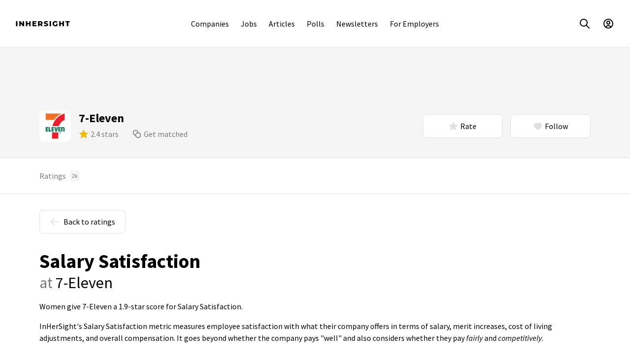

--- FILE ---
content_type: text/html; charset=utf-8
request_url: https://www.inhersight.com/company/7-eleven/salary
body_size: 23625
content:






<!DOCTYPE html>
<html lang="en">

    <!-- HEAD -->
    <head>
        
        <!-- Required for GTM setup, immediately below, and throughout the web app -->
        <script type='text/javascript'>
            var authenticatedUser =  false 
            var profileUuid = ''
            var staff =  false 
        </script>
        

        <!-- GTM setup -->
        <!-- Set user ID for GA4 hits -->
<script>
window.dataLayer = window.dataLayer || [];
// Always push profileUuid to data layer, even if it is null; when a user logs out,
// this will reset the user ID for subsequent GA4 hits
window.dataLayer.push({ 'userId' : typeof profileUuid !== 'undefined' ? profileUuid : null})
</script>

<!-- Google Tag Manager (script) -->

<script>
    (function(w,d,s,l,i){w[l]=w[l]||[];w[l].push({'gtm.start':
    new Date().getTime(),event:'gtm.js'});var f=d.getElementsByTagName(s)[0],
    j=d.createElement(s),dl=l!='dataLayer'?'&l='+l:'';j.async=true;j.src=
    'https://www.googletagmanager.com/gtm.js?id='+i+dl+'&gtm_auth=cfC42Ff2629ALcpQFXQC5w&gtm_preview=env-1&gtm_cookies_win=x';f.parentNode.insertBefore(j,f);
    })(window,document,'script','dataLayer','GTM-T7TMKR');
</script>


        <meta http-equiv="Content-Type" content="text/html; charset=utf-8" /><script type="text/javascript">window.NREUM||(NREUM={});NREUM.info={"beacon":"bam.nr-data.net","errorBeacon":"bam.nr-data.net","licenseKey":"ec4b7d5e6c","applicationID":"9872589","transactionName":"MQdSNkZZCktZAUVdCghNdhdaWxBRVwweVwoLElEMTRYSUV0VQhoBAxZRC1hLSllIEgtVFRY=","queueTime":2,"applicationTime":65,"agent":""};
(window.NREUM||(NREUM={})).init={ajax:{deny_list:["bam.nr-data.net"]},feature_flags:["soft_nav"]};(window.NREUM||(NREUM={})).loader_config={licenseKey:"ec4b7d5e6c",applicationID:"9872589",browserID:"9872591"};;/*! For license information please see nr-loader-rum-1.308.0.min.js.LICENSE.txt */
(()=>{var e,t,r={163:(e,t,r)=>{"use strict";r.d(t,{j:()=>E});var n=r(384),i=r(1741);var a=r(2555);r(860).K7.genericEvents;const s="experimental.resources",o="register",c=e=>{if(!e||"string"!=typeof e)return!1;try{document.createDocumentFragment().querySelector(e)}catch{return!1}return!0};var d=r(2614),u=r(944),l=r(8122);const f="[data-nr-mask]",g=e=>(0,l.a)(e,(()=>{const e={feature_flags:[],experimental:{allow_registered_children:!1,resources:!1},mask_selector:"*",block_selector:"[data-nr-block]",mask_input_options:{color:!1,date:!1,"datetime-local":!1,email:!1,month:!1,number:!1,range:!1,search:!1,tel:!1,text:!1,time:!1,url:!1,week:!1,textarea:!1,select:!1,password:!0}};return{ajax:{deny_list:void 0,block_internal:!0,enabled:!0,autoStart:!0},api:{get allow_registered_children(){return e.feature_flags.includes(o)||e.experimental.allow_registered_children},set allow_registered_children(t){e.experimental.allow_registered_children=t},duplicate_registered_data:!1},browser_consent_mode:{enabled:!1},distributed_tracing:{enabled:void 0,exclude_newrelic_header:void 0,cors_use_newrelic_header:void 0,cors_use_tracecontext_headers:void 0,allowed_origins:void 0},get feature_flags(){return e.feature_flags},set feature_flags(t){e.feature_flags=t},generic_events:{enabled:!0,autoStart:!0},harvest:{interval:30},jserrors:{enabled:!0,autoStart:!0},logging:{enabled:!0,autoStart:!0},metrics:{enabled:!0,autoStart:!0},obfuscate:void 0,page_action:{enabled:!0},page_view_event:{enabled:!0,autoStart:!0},page_view_timing:{enabled:!0,autoStart:!0},performance:{capture_marks:!1,capture_measures:!1,capture_detail:!0,resources:{get enabled(){return e.feature_flags.includes(s)||e.experimental.resources},set enabled(t){e.experimental.resources=t},asset_types:[],first_party_domains:[],ignore_newrelic:!0}},privacy:{cookies_enabled:!0},proxy:{assets:void 0,beacon:void 0},session:{expiresMs:d.wk,inactiveMs:d.BB},session_replay:{autoStart:!0,enabled:!1,preload:!1,sampling_rate:10,error_sampling_rate:100,collect_fonts:!1,inline_images:!1,fix_stylesheets:!0,mask_all_inputs:!0,get mask_text_selector(){return e.mask_selector},set mask_text_selector(t){c(t)?e.mask_selector="".concat(t,",").concat(f):""===t||null===t?e.mask_selector=f:(0,u.R)(5,t)},get block_class(){return"nr-block"},get ignore_class(){return"nr-ignore"},get mask_text_class(){return"nr-mask"},get block_selector(){return e.block_selector},set block_selector(t){c(t)?e.block_selector+=",".concat(t):""!==t&&(0,u.R)(6,t)},get mask_input_options(){return e.mask_input_options},set mask_input_options(t){t&&"object"==typeof t?e.mask_input_options={...t,password:!0}:(0,u.R)(7,t)}},session_trace:{enabled:!0,autoStart:!0},soft_navigations:{enabled:!0,autoStart:!0},spa:{enabled:!0,autoStart:!0},ssl:void 0,user_actions:{enabled:!0,elementAttributes:["id","className","tagName","type"]}}})());var p=r(6154),m=r(9324);let h=0;const v={buildEnv:m.F3,distMethod:m.Xs,version:m.xv,originTime:p.WN},b={consented:!1},y={appMetadata:{},get consented(){return this.session?.state?.consent||b.consented},set consented(e){b.consented=e},customTransaction:void 0,denyList:void 0,disabled:!1,harvester:void 0,isolatedBacklog:!1,isRecording:!1,loaderType:void 0,maxBytes:3e4,obfuscator:void 0,onerror:void 0,ptid:void 0,releaseIds:{},session:void 0,timeKeeper:void 0,registeredEntities:[],jsAttributesMetadata:{bytes:0},get harvestCount(){return++h}},_=e=>{const t=(0,l.a)(e,y),r=Object.keys(v).reduce((e,t)=>(e[t]={value:v[t],writable:!1,configurable:!0,enumerable:!0},e),{});return Object.defineProperties(t,r)};var w=r(5701);const x=e=>{const t=e.startsWith("http");e+="/",r.p=t?e:"https://"+e};var R=r(7836),k=r(3241);const A={accountID:void 0,trustKey:void 0,agentID:void 0,licenseKey:void 0,applicationID:void 0,xpid:void 0},S=e=>(0,l.a)(e,A),T=new Set;function E(e,t={},r,s){let{init:o,info:c,loader_config:d,runtime:u={},exposed:l=!0}=t;if(!c){const e=(0,n.pV)();o=e.init,c=e.info,d=e.loader_config}e.init=g(o||{}),e.loader_config=S(d||{}),c.jsAttributes??={},p.bv&&(c.jsAttributes.isWorker=!0),e.info=(0,a.D)(c);const f=e.init,m=[c.beacon,c.errorBeacon];T.has(e.agentIdentifier)||(f.proxy.assets&&(x(f.proxy.assets),m.push(f.proxy.assets)),f.proxy.beacon&&m.push(f.proxy.beacon),e.beacons=[...m],function(e){const t=(0,n.pV)();Object.getOwnPropertyNames(i.W.prototype).forEach(r=>{const n=i.W.prototype[r];if("function"!=typeof n||"constructor"===n)return;let a=t[r];e[r]&&!1!==e.exposed&&"micro-agent"!==e.runtime?.loaderType&&(t[r]=(...t)=>{const n=e[r](...t);return a?a(...t):n})})}(e),(0,n.US)("activatedFeatures",w.B)),u.denyList=[...f.ajax.deny_list||[],...f.ajax.block_internal?m:[]],u.ptid=e.agentIdentifier,u.loaderType=r,e.runtime=_(u),T.has(e.agentIdentifier)||(e.ee=R.ee.get(e.agentIdentifier),e.exposed=l,(0,k.W)({agentIdentifier:e.agentIdentifier,drained:!!w.B?.[e.agentIdentifier],type:"lifecycle",name:"initialize",feature:void 0,data:e.config})),T.add(e.agentIdentifier)}},384:(e,t,r)=>{"use strict";r.d(t,{NT:()=>s,US:()=>u,Zm:()=>o,bQ:()=>d,dV:()=>c,pV:()=>l});var n=r(6154),i=r(1863),a=r(1910);const s={beacon:"bam.nr-data.net",errorBeacon:"bam.nr-data.net"};function o(){return n.gm.NREUM||(n.gm.NREUM={}),void 0===n.gm.newrelic&&(n.gm.newrelic=n.gm.NREUM),n.gm.NREUM}function c(){let e=o();return e.o||(e.o={ST:n.gm.setTimeout,SI:n.gm.setImmediate||n.gm.setInterval,CT:n.gm.clearTimeout,XHR:n.gm.XMLHttpRequest,REQ:n.gm.Request,EV:n.gm.Event,PR:n.gm.Promise,MO:n.gm.MutationObserver,FETCH:n.gm.fetch,WS:n.gm.WebSocket},(0,a.i)(...Object.values(e.o))),e}function d(e,t){let r=o();r.initializedAgents??={},t.initializedAt={ms:(0,i.t)(),date:new Date},r.initializedAgents[e]=t}function u(e,t){o()[e]=t}function l(){return function(){let e=o();const t=e.info||{};e.info={beacon:s.beacon,errorBeacon:s.errorBeacon,...t}}(),function(){let e=o();const t=e.init||{};e.init={...t}}(),c(),function(){let e=o();const t=e.loader_config||{};e.loader_config={...t}}(),o()}},782:(e,t,r)=>{"use strict";r.d(t,{T:()=>n});const n=r(860).K7.pageViewTiming},860:(e,t,r)=>{"use strict";r.d(t,{$J:()=>u,K7:()=>c,P3:()=>d,XX:()=>i,Yy:()=>o,df:()=>a,qY:()=>n,v4:()=>s});const n="events",i="jserrors",a="browser/blobs",s="rum",o="browser/logs",c={ajax:"ajax",genericEvents:"generic_events",jserrors:i,logging:"logging",metrics:"metrics",pageAction:"page_action",pageViewEvent:"page_view_event",pageViewTiming:"page_view_timing",sessionReplay:"session_replay",sessionTrace:"session_trace",softNav:"soft_navigations",spa:"spa"},d={[c.pageViewEvent]:1,[c.pageViewTiming]:2,[c.metrics]:3,[c.jserrors]:4,[c.spa]:5,[c.ajax]:6,[c.sessionTrace]:7,[c.softNav]:8,[c.sessionReplay]:9,[c.logging]:10,[c.genericEvents]:11},u={[c.pageViewEvent]:s,[c.pageViewTiming]:n,[c.ajax]:n,[c.spa]:n,[c.softNav]:n,[c.metrics]:i,[c.jserrors]:i,[c.sessionTrace]:a,[c.sessionReplay]:a,[c.logging]:o,[c.genericEvents]:"ins"}},944:(e,t,r)=>{"use strict";r.d(t,{R:()=>i});var n=r(3241);function i(e,t){"function"==typeof console.debug&&(console.debug("New Relic Warning: https://github.com/newrelic/newrelic-browser-agent/blob/main/docs/warning-codes.md#".concat(e),t),(0,n.W)({agentIdentifier:null,drained:null,type:"data",name:"warn",feature:"warn",data:{code:e,secondary:t}}))}},1687:(e,t,r)=>{"use strict";r.d(t,{Ak:()=>d,Ze:()=>f,x3:()=>u});var n=r(3241),i=r(7836),a=r(3606),s=r(860),o=r(2646);const c={};function d(e,t){const r={staged:!1,priority:s.P3[t]||0};l(e),c[e].get(t)||c[e].set(t,r)}function u(e,t){e&&c[e]&&(c[e].get(t)&&c[e].delete(t),p(e,t,!1),c[e].size&&g(e))}function l(e){if(!e)throw new Error("agentIdentifier required");c[e]||(c[e]=new Map)}function f(e="",t="feature",r=!1){if(l(e),!e||!c[e].get(t)||r)return p(e,t);c[e].get(t).staged=!0,g(e)}function g(e){const t=Array.from(c[e]);t.every(([e,t])=>t.staged)&&(t.sort((e,t)=>e[1].priority-t[1].priority),t.forEach(([t])=>{c[e].delete(t),p(e,t)}))}function p(e,t,r=!0){const s=e?i.ee.get(e):i.ee,c=a.i.handlers;if(!s.aborted&&s.backlog&&c){if((0,n.W)({agentIdentifier:e,type:"lifecycle",name:"drain",feature:t}),r){const e=s.backlog[t],r=c[t];if(r){for(let t=0;e&&t<e.length;++t)m(e[t],r);Object.entries(r).forEach(([e,t])=>{Object.values(t||{}).forEach(t=>{t[0]?.on&&t[0]?.context()instanceof o.y&&t[0].on(e,t[1])})})}}s.isolatedBacklog||delete c[t],s.backlog[t]=null,s.emit("drain-"+t,[])}}function m(e,t){var r=e[1];Object.values(t[r]||{}).forEach(t=>{var r=e[0];if(t[0]===r){var n=t[1],i=e[3],a=e[2];n.apply(i,a)}})}},1738:(e,t,r)=>{"use strict";r.d(t,{U:()=>g,Y:()=>f});var n=r(3241),i=r(9908),a=r(1863),s=r(944),o=r(5701),c=r(3969),d=r(8362),u=r(860),l=r(4261);function f(e,t,r,a){const f=a||r;!f||f[e]&&f[e]!==d.d.prototype[e]||(f[e]=function(){(0,i.p)(c.xV,["API/"+e+"/called"],void 0,u.K7.metrics,r.ee),(0,n.W)({agentIdentifier:r.agentIdentifier,drained:!!o.B?.[r.agentIdentifier],type:"data",name:"api",feature:l.Pl+e,data:{}});try{return t.apply(this,arguments)}catch(e){(0,s.R)(23,e)}})}function g(e,t,r,n,s){const o=e.info;null===r?delete o.jsAttributes[t]:o.jsAttributes[t]=r,(s||null===r)&&(0,i.p)(l.Pl+n,[(0,a.t)(),t,r],void 0,"session",e.ee)}},1741:(e,t,r)=>{"use strict";r.d(t,{W:()=>a});var n=r(944),i=r(4261);class a{#e(e,...t){if(this[e]!==a.prototype[e])return this[e](...t);(0,n.R)(35,e)}addPageAction(e,t){return this.#e(i.hG,e,t)}register(e){return this.#e(i.eY,e)}recordCustomEvent(e,t){return this.#e(i.fF,e,t)}setPageViewName(e,t){return this.#e(i.Fw,e,t)}setCustomAttribute(e,t,r){return this.#e(i.cD,e,t,r)}noticeError(e,t){return this.#e(i.o5,e,t)}setUserId(e,t=!1){return this.#e(i.Dl,e,t)}setApplicationVersion(e){return this.#e(i.nb,e)}setErrorHandler(e){return this.#e(i.bt,e)}addRelease(e,t){return this.#e(i.k6,e,t)}log(e,t){return this.#e(i.$9,e,t)}start(){return this.#e(i.d3)}finished(e){return this.#e(i.BL,e)}recordReplay(){return this.#e(i.CH)}pauseReplay(){return this.#e(i.Tb)}addToTrace(e){return this.#e(i.U2,e)}setCurrentRouteName(e){return this.#e(i.PA,e)}interaction(e){return this.#e(i.dT,e)}wrapLogger(e,t,r){return this.#e(i.Wb,e,t,r)}measure(e,t){return this.#e(i.V1,e,t)}consent(e){return this.#e(i.Pv,e)}}},1863:(e,t,r)=>{"use strict";function n(){return Math.floor(performance.now())}r.d(t,{t:()=>n})},1910:(e,t,r)=>{"use strict";r.d(t,{i:()=>a});var n=r(944);const i=new Map;function a(...e){return e.every(e=>{if(i.has(e))return i.get(e);const t="function"==typeof e?e.toString():"",r=t.includes("[native code]"),a=t.includes("nrWrapper");return r||a||(0,n.R)(64,e?.name||t),i.set(e,r),r})}},2555:(e,t,r)=>{"use strict";r.d(t,{D:()=>o,f:()=>s});var n=r(384),i=r(8122);const a={beacon:n.NT.beacon,errorBeacon:n.NT.errorBeacon,licenseKey:void 0,applicationID:void 0,sa:void 0,queueTime:void 0,applicationTime:void 0,ttGuid:void 0,user:void 0,account:void 0,product:void 0,extra:void 0,jsAttributes:{},userAttributes:void 0,atts:void 0,transactionName:void 0,tNamePlain:void 0};function s(e){try{return!!e.licenseKey&&!!e.errorBeacon&&!!e.applicationID}catch(e){return!1}}const o=e=>(0,i.a)(e,a)},2614:(e,t,r)=>{"use strict";r.d(t,{BB:()=>s,H3:()=>n,g:()=>d,iL:()=>c,tS:()=>o,uh:()=>i,wk:()=>a});const n="NRBA",i="SESSION",a=144e5,s=18e5,o={STARTED:"session-started",PAUSE:"session-pause",RESET:"session-reset",RESUME:"session-resume",UPDATE:"session-update"},c={SAME_TAB:"same-tab",CROSS_TAB:"cross-tab"},d={OFF:0,FULL:1,ERROR:2}},2646:(e,t,r)=>{"use strict";r.d(t,{y:()=>n});class n{constructor(e){this.contextId=e}}},2843:(e,t,r)=>{"use strict";r.d(t,{G:()=>a,u:()=>i});var n=r(3878);function i(e,t=!1,r,i){(0,n.DD)("visibilitychange",function(){if(t)return void("hidden"===document.visibilityState&&e());e(document.visibilityState)},r,i)}function a(e,t,r){(0,n.sp)("pagehide",e,t,r)}},3241:(e,t,r)=>{"use strict";r.d(t,{W:()=>a});var n=r(6154);const i="newrelic";function a(e={}){try{n.gm.dispatchEvent(new CustomEvent(i,{detail:e}))}catch(e){}}},3606:(e,t,r)=>{"use strict";r.d(t,{i:()=>a});var n=r(9908);a.on=s;var i=a.handlers={};function a(e,t,r,a){s(a||n.d,i,e,t,r)}function s(e,t,r,i,a){a||(a="feature"),e||(e=n.d);var s=t[a]=t[a]||{};(s[r]=s[r]||[]).push([e,i])}},3878:(e,t,r)=>{"use strict";function n(e,t){return{capture:e,passive:!1,signal:t}}function i(e,t,r=!1,i){window.addEventListener(e,t,n(r,i))}function a(e,t,r=!1,i){document.addEventListener(e,t,n(r,i))}r.d(t,{DD:()=>a,jT:()=>n,sp:()=>i})},3969:(e,t,r)=>{"use strict";r.d(t,{TZ:()=>n,XG:()=>o,rs:()=>i,xV:()=>s,z_:()=>a});const n=r(860).K7.metrics,i="sm",a="cm",s="storeSupportabilityMetrics",o="storeEventMetrics"},4234:(e,t,r)=>{"use strict";r.d(t,{W:()=>a});var n=r(7836),i=r(1687);class a{constructor(e,t){this.agentIdentifier=e,this.ee=n.ee.get(e),this.featureName=t,this.blocked=!1}deregisterDrain(){(0,i.x3)(this.agentIdentifier,this.featureName)}}},4261:(e,t,r)=>{"use strict";r.d(t,{$9:()=>d,BL:()=>o,CH:()=>g,Dl:()=>_,Fw:()=>y,PA:()=>h,Pl:()=>n,Pv:()=>k,Tb:()=>l,U2:()=>a,V1:()=>R,Wb:()=>x,bt:()=>b,cD:()=>v,d3:()=>w,dT:()=>c,eY:()=>p,fF:()=>f,hG:()=>i,k6:()=>s,nb:()=>m,o5:()=>u});const n="api-",i="addPageAction",a="addToTrace",s="addRelease",o="finished",c="interaction",d="log",u="noticeError",l="pauseReplay",f="recordCustomEvent",g="recordReplay",p="register",m="setApplicationVersion",h="setCurrentRouteName",v="setCustomAttribute",b="setErrorHandler",y="setPageViewName",_="setUserId",w="start",x="wrapLogger",R="measure",k="consent"},5289:(e,t,r)=>{"use strict";r.d(t,{GG:()=>s,Qr:()=>c,sB:()=>o});var n=r(3878),i=r(6389);function a(){return"undefined"==typeof document||"complete"===document.readyState}function s(e,t){if(a())return e();const r=(0,i.J)(e),s=setInterval(()=>{a()&&(clearInterval(s),r())},500);(0,n.sp)("load",r,t)}function o(e){if(a())return e();(0,n.DD)("DOMContentLoaded",e)}function c(e){if(a())return e();(0,n.sp)("popstate",e)}},5607:(e,t,r)=>{"use strict";r.d(t,{W:()=>n});const n=(0,r(9566).bz)()},5701:(e,t,r)=>{"use strict";r.d(t,{B:()=>a,t:()=>s});var n=r(3241);const i=new Set,a={};function s(e,t){const r=t.agentIdentifier;a[r]??={},e&&"object"==typeof e&&(i.has(r)||(t.ee.emit("rumresp",[e]),a[r]=e,i.add(r),(0,n.W)({agentIdentifier:r,loaded:!0,drained:!0,type:"lifecycle",name:"load",feature:void 0,data:e})))}},6154:(e,t,r)=>{"use strict";r.d(t,{OF:()=>c,RI:()=>i,WN:()=>u,bv:()=>a,eN:()=>l,gm:()=>s,mw:()=>o,sb:()=>d});var n=r(1863);const i="undefined"!=typeof window&&!!window.document,a="undefined"!=typeof WorkerGlobalScope&&("undefined"!=typeof self&&self instanceof WorkerGlobalScope&&self.navigator instanceof WorkerNavigator||"undefined"!=typeof globalThis&&globalThis instanceof WorkerGlobalScope&&globalThis.navigator instanceof WorkerNavigator),s=i?window:"undefined"!=typeof WorkerGlobalScope&&("undefined"!=typeof self&&self instanceof WorkerGlobalScope&&self||"undefined"!=typeof globalThis&&globalThis instanceof WorkerGlobalScope&&globalThis),o=Boolean("hidden"===s?.document?.visibilityState),c=/iPad|iPhone|iPod/.test(s.navigator?.userAgent),d=c&&"undefined"==typeof SharedWorker,u=((()=>{const e=s.navigator?.userAgent?.match(/Firefox[/\s](\d+\.\d+)/);Array.isArray(e)&&e.length>=2&&e[1]})(),Date.now()-(0,n.t)()),l=()=>"undefined"!=typeof PerformanceNavigationTiming&&s?.performance?.getEntriesByType("navigation")?.[0]?.responseStart},6389:(e,t,r)=>{"use strict";function n(e,t=500,r={}){const n=r?.leading||!1;let i;return(...r)=>{n&&void 0===i&&(e.apply(this,r),i=setTimeout(()=>{i=clearTimeout(i)},t)),n||(clearTimeout(i),i=setTimeout(()=>{e.apply(this,r)},t))}}function i(e){let t=!1;return(...r)=>{t||(t=!0,e.apply(this,r))}}r.d(t,{J:()=>i,s:()=>n})},6630:(e,t,r)=>{"use strict";r.d(t,{T:()=>n});const n=r(860).K7.pageViewEvent},7699:(e,t,r)=>{"use strict";r.d(t,{It:()=>a,KC:()=>o,No:()=>i,qh:()=>s});var n=r(860);const i=16e3,a=1e6,s="SESSION_ERROR",o={[n.K7.logging]:!0,[n.K7.genericEvents]:!1,[n.K7.jserrors]:!1,[n.K7.ajax]:!1}},7836:(e,t,r)=>{"use strict";r.d(t,{P:()=>o,ee:()=>c});var n=r(384),i=r(8990),a=r(2646),s=r(5607);const o="nr@context:".concat(s.W),c=function e(t,r){var n={},s={},u={},l=!1;try{l=16===r.length&&d.initializedAgents?.[r]?.runtime.isolatedBacklog}catch(e){}var f={on:p,addEventListener:p,removeEventListener:function(e,t){var r=n[e];if(!r)return;for(var i=0;i<r.length;i++)r[i]===t&&r.splice(i,1)},emit:function(e,r,n,i,a){!1!==a&&(a=!0);if(c.aborted&&!i)return;t&&a&&t.emit(e,r,n);var o=g(n);m(e).forEach(e=>{e.apply(o,r)});var d=v()[s[e]];d&&d.push([f,e,r,o]);return o},get:h,listeners:m,context:g,buffer:function(e,t){const r=v();if(t=t||"feature",f.aborted)return;Object.entries(e||{}).forEach(([e,n])=>{s[n]=t,t in r||(r[t]=[])})},abort:function(){f._aborted=!0,Object.keys(f.backlog).forEach(e=>{delete f.backlog[e]})},isBuffering:function(e){return!!v()[s[e]]},debugId:r,backlog:l?{}:t&&"object"==typeof t.backlog?t.backlog:{},isolatedBacklog:l};return Object.defineProperty(f,"aborted",{get:()=>{let e=f._aborted||!1;return e||(t&&(e=t.aborted),e)}}),f;function g(e){return e&&e instanceof a.y?e:e?(0,i.I)(e,o,()=>new a.y(o)):new a.y(o)}function p(e,t){n[e]=m(e).concat(t)}function m(e){return n[e]||[]}function h(t){return u[t]=u[t]||e(f,t)}function v(){return f.backlog}}(void 0,"globalEE"),d=(0,n.Zm)();d.ee||(d.ee=c)},8122:(e,t,r)=>{"use strict";r.d(t,{a:()=>i});var n=r(944);function i(e,t){try{if(!e||"object"!=typeof e)return(0,n.R)(3);if(!t||"object"!=typeof t)return(0,n.R)(4);const r=Object.create(Object.getPrototypeOf(t),Object.getOwnPropertyDescriptors(t)),a=0===Object.keys(r).length?e:r;for(let s in a)if(void 0!==e[s])try{if(null===e[s]){r[s]=null;continue}Array.isArray(e[s])&&Array.isArray(t[s])?r[s]=Array.from(new Set([...e[s],...t[s]])):"object"==typeof e[s]&&"object"==typeof t[s]?r[s]=i(e[s],t[s]):r[s]=e[s]}catch(e){r[s]||(0,n.R)(1,e)}return r}catch(e){(0,n.R)(2,e)}}},8362:(e,t,r)=>{"use strict";r.d(t,{d:()=>a});var n=r(9566),i=r(1741);class a extends i.W{agentIdentifier=(0,n.LA)(16)}},8374:(e,t,r)=>{r.nc=(()=>{try{return document?.currentScript?.nonce}catch(e){}return""})()},8990:(e,t,r)=>{"use strict";r.d(t,{I:()=>i});var n=Object.prototype.hasOwnProperty;function i(e,t,r){if(n.call(e,t))return e[t];var i=r();if(Object.defineProperty&&Object.keys)try{return Object.defineProperty(e,t,{value:i,writable:!0,enumerable:!1}),i}catch(e){}return e[t]=i,i}},9324:(e,t,r)=>{"use strict";r.d(t,{F3:()=>i,Xs:()=>a,xv:()=>n});const n="1.308.0",i="PROD",a="CDN"},9566:(e,t,r)=>{"use strict";r.d(t,{LA:()=>o,bz:()=>s});var n=r(6154);const i="xxxxxxxx-xxxx-4xxx-yxxx-xxxxxxxxxxxx";function a(e,t){return e?15&e[t]:16*Math.random()|0}function s(){const e=n.gm?.crypto||n.gm?.msCrypto;let t,r=0;return e&&e.getRandomValues&&(t=e.getRandomValues(new Uint8Array(30))),i.split("").map(e=>"x"===e?a(t,r++).toString(16):"y"===e?(3&a()|8).toString(16):e).join("")}function o(e){const t=n.gm?.crypto||n.gm?.msCrypto;let r,i=0;t&&t.getRandomValues&&(r=t.getRandomValues(new Uint8Array(e)));const s=[];for(var o=0;o<e;o++)s.push(a(r,i++).toString(16));return s.join("")}},9908:(e,t,r)=>{"use strict";r.d(t,{d:()=>n,p:()=>i});var n=r(7836).ee.get("handle");function i(e,t,r,i,a){a?(a.buffer([e],i),a.emit(e,t,r)):(n.buffer([e],i),n.emit(e,t,r))}}},n={};function i(e){var t=n[e];if(void 0!==t)return t.exports;var a=n[e]={exports:{}};return r[e](a,a.exports,i),a.exports}i.m=r,i.d=(e,t)=>{for(var r in t)i.o(t,r)&&!i.o(e,r)&&Object.defineProperty(e,r,{enumerable:!0,get:t[r]})},i.f={},i.e=e=>Promise.all(Object.keys(i.f).reduce((t,r)=>(i.f[r](e,t),t),[])),i.u=e=>"nr-rum-1.308.0.min.js",i.o=(e,t)=>Object.prototype.hasOwnProperty.call(e,t),e={},t="NRBA-1.308.0.PROD:",i.l=(r,n,a,s)=>{if(e[r])e[r].push(n);else{var o,c;if(void 0!==a)for(var d=document.getElementsByTagName("script"),u=0;u<d.length;u++){var l=d[u];if(l.getAttribute("src")==r||l.getAttribute("data-webpack")==t+a){o=l;break}}if(!o){c=!0;var f={296:"sha512-+MIMDsOcckGXa1EdWHqFNv7P+JUkd5kQwCBr3KE6uCvnsBNUrdSt4a/3/L4j4TxtnaMNjHpza2/erNQbpacJQA=="};(o=document.createElement("script")).charset="utf-8",i.nc&&o.setAttribute("nonce",i.nc),o.setAttribute("data-webpack",t+a),o.src=r,0!==o.src.indexOf(window.location.origin+"/")&&(o.crossOrigin="anonymous"),f[s]&&(o.integrity=f[s])}e[r]=[n];var g=(t,n)=>{o.onerror=o.onload=null,clearTimeout(p);var i=e[r];if(delete e[r],o.parentNode&&o.parentNode.removeChild(o),i&&i.forEach(e=>e(n)),t)return t(n)},p=setTimeout(g.bind(null,void 0,{type:"timeout",target:o}),12e4);o.onerror=g.bind(null,o.onerror),o.onload=g.bind(null,o.onload),c&&document.head.appendChild(o)}},i.r=e=>{"undefined"!=typeof Symbol&&Symbol.toStringTag&&Object.defineProperty(e,Symbol.toStringTag,{value:"Module"}),Object.defineProperty(e,"__esModule",{value:!0})},i.p="https://js-agent.newrelic.com/",(()=>{var e={374:0,840:0};i.f.j=(t,r)=>{var n=i.o(e,t)?e[t]:void 0;if(0!==n)if(n)r.push(n[2]);else{var a=new Promise((r,i)=>n=e[t]=[r,i]);r.push(n[2]=a);var s=i.p+i.u(t),o=new Error;i.l(s,r=>{if(i.o(e,t)&&(0!==(n=e[t])&&(e[t]=void 0),n)){var a=r&&("load"===r.type?"missing":r.type),s=r&&r.target&&r.target.src;o.message="Loading chunk "+t+" failed: ("+a+": "+s+")",o.name="ChunkLoadError",o.type=a,o.request=s,n[1](o)}},"chunk-"+t,t)}};var t=(t,r)=>{var n,a,[s,o,c]=r,d=0;if(s.some(t=>0!==e[t])){for(n in o)i.o(o,n)&&(i.m[n]=o[n]);if(c)c(i)}for(t&&t(r);d<s.length;d++)a=s[d],i.o(e,a)&&e[a]&&e[a][0](),e[a]=0},r=self["webpackChunk:NRBA-1.308.0.PROD"]=self["webpackChunk:NRBA-1.308.0.PROD"]||[];r.forEach(t.bind(null,0)),r.push=t.bind(null,r.push.bind(r))})(),(()=>{"use strict";i(8374);var e=i(8362),t=i(860);const r=Object.values(t.K7);var n=i(163);var a=i(9908),s=i(1863),o=i(4261),c=i(1738);var d=i(1687),u=i(4234),l=i(5289),f=i(6154),g=i(944),p=i(384);const m=e=>f.RI&&!0===e?.privacy.cookies_enabled;function h(e){return!!(0,p.dV)().o.MO&&m(e)&&!0===e?.session_trace.enabled}var v=i(6389),b=i(7699);class y extends u.W{constructor(e,t){super(e.agentIdentifier,t),this.agentRef=e,this.abortHandler=void 0,this.featAggregate=void 0,this.loadedSuccessfully=void 0,this.onAggregateImported=new Promise(e=>{this.loadedSuccessfully=e}),this.deferred=Promise.resolve(),!1===e.init[this.featureName].autoStart?this.deferred=new Promise((t,r)=>{this.ee.on("manual-start-all",(0,v.J)(()=>{(0,d.Ak)(e.agentIdentifier,this.featureName),t()}))}):(0,d.Ak)(e.agentIdentifier,t)}importAggregator(e,t,r={}){if(this.featAggregate)return;const n=async()=>{let n;await this.deferred;try{if(m(e.init)){const{setupAgentSession:t}=await i.e(296).then(i.bind(i,3305));n=t(e)}}catch(e){(0,g.R)(20,e),this.ee.emit("internal-error",[e]),(0,a.p)(b.qh,[e],void 0,this.featureName,this.ee)}try{if(!this.#t(this.featureName,n,e.init))return(0,d.Ze)(this.agentIdentifier,this.featureName),void this.loadedSuccessfully(!1);const{Aggregate:i}=await t();this.featAggregate=new i(e,r),e.runtime.harvester.initializedAggregates.push(this.featAggregate),this.loadedSuccessfully(!0)}catch(e){(0,g.R)(34,e),this.abortHandler?.(),(0,d.Ze)(this.agentIdentifier,this.featureName,!0),this.loadedSuccessfully(!1),this.ee&&this.ee.abort()}};f.RI?(0,l.GG)(()=>n(),!0):n()}#t(e,r,n){if(this.blocked)return!1;switch(e){case t.K7.sessionReplay:return h(n)&&!!r;case t.K7.sessionTrace:return!!r;default:return!0}}}var _=i(6630),w=i(2614),x=i(3241);class R extends y{static featureName=_.T;constructor(e){var t;super(e,_.T),this.setupInspectionEvents(e.agentIdentifier),t=e,(0,c.Y)(o.Fw,function(e,r){"string"==typeof e&&("/"!==e.charAt(0)&&(e="/"+e),t.runtime.customTransaction=(r||"http://custom.transaction")+e,(0,a.p)(o.Pl+o.Fw,[(0,s.t)()],void 0,void 0,t.ee))},t),this.importAggregator(e,()=>i.e(296).then(i.bind(i,3943)))}setupInspectionEvents(e){const t=(t,r)=>{t&&(0,x.W)({agentIdentifier:e,timeStamp:t.timeStamp,loaded:"complete"===t.target.readyState,type:"window",name:r,data:t.target.location+""})};(0,l.sB)(e=>{t(e,"DOMContentLoaded")}),(0,l.GG)(e=>{t(e,"load")}),(0,l.Qr)(e=>{t(e,"navigate")}),this.ee.on(w.tS.UPDATE,(t,r)=>{(0,x.W)({agentIdentifier:e,type:"lifecycle",name:"session",data:r})})}}class k extends e.d{constructor(e){var t;(super(),f.gm)?(this.features={},(0,p.bQ)(this.agentIdentifier,this),this.desiredFeatures=new Set(e.features||[]),this.desiredFeatures.add(R),(0,n.j)(this,e,e.loaderType||"agent"),t=this,(0,c.Y)(o.cD,function(e,r,n=!1){if("string"==typeof e){if(["string","number","boolean"].includes(typeof r)||null===r)return(0,c.U)(t,e,r,o.cD,n);(0,g.R)(40,typeof r)}else(0,g.R)(39,typeof e)},t),function(e){(0,c.Y)(o.Dl,function(t,r=!1){if("string"!=typeof t&&null!==t)return void(0,g.R)(41,typeof t);const n=e.info.jsAttributes["enduser.id"];r&&null!=n&&n!==t?(0,a.p)(o.Pl+"setUserIdAndResetSession",[t],void 0,"session",e.ee):(0,c.U)(e,"enduser.id",t,o.Dl,!0)},e)}(this),function(e){(0,c.Y)(o.nb,function(t){if("string"==typeof t||null===t)return(0,c.U)(e,"application.version",t,o.nb,!1);(0,g.R)(42,typeof t)},e)}(this),function(e){(0,c.Y)(o.d3,function(){e.ee.emit("manual-start-all")},e)}(this),function(e){(0,c.Y)(o.Pv,function(t=!0){if("boolean"==typeof t){if((0,a.p)(o.Pl+o.Pv,[t],void 0,"session",e.ee),e.runtime.consented=t,t){const t=e.features.page_view_event;t.onAggregateImported.then(e=>{const r=t.featAggregate;e&&!r.sentRum&&r.sendRum()})}}else(0,g.R)(65,typeof t)},e)}(this),this.run()):(0,g.R)(21)}get config(){return{info:this.info,init:this.init,loader_config:this.loader_config,runtime:this.runtime}}get api(){return this}run(){try{const e=function(e){const t={};return r.forEach(r=>{t[r]=!!e[r]?.enabled}),t}(this.init),n=[...this.desiredFeatures];n.sort((e,r)=>t.P3[e.featureName]-t.P3[r.featureName]),n.forEach(r=>{if(!e[r.featureName]&&r.featureName!==t.K7.pageViewEvent)return;if(r.featureName===t.K7.spa)return void(0,g.R)(67);const n=function(e){switch(e){case t.K7.ajax:return[t.K7.jserrors];case t.K7.sessionTrace:return[t.K7.ajax,t.K7.pageViewEvent];case t.K7.sessionReplay:return[t.K7.sessionTrace];case t.K7.pageViewTiming:return[t.K7.pageViewEvent];default:return[]}}(r.featureName).filter(e=>!(e in this.features));n.length>0&&(0,g.R)(36,{targetFeature:r.featureName,missingDependencies:n}),this.features[r.featureName]=new r(this)})}catch(e){(0,g.R)(22,e);for(const e in this.features)this.features[e].abortHandler?.();const t=(0,p.Zm)();delete t.initializedAgents[this.agentIdentifier]?.features,delete this.sharedAggregator;return t.ee.get(this.agentIdentifier).abort(),!1}}}var A=i(2843),S=i(782);class T extends y{static featureName=S.T;constructor(e){super(e,S.T),f.RI&&((0,A.u)(()=>(0,a.p)("docHidden",[(0,s.t)()],void 0,S.T,this.ee),!0),(0,A.G)(()=>(0,a.p)("winPagehide",[(0,s.t)()],void 0,S.T,this.ee)),this.importAggregator(e,()=>i.e(296).then(i.bind(i,2117))))}}var E=i(3969);class I extends y{static featureName=E.TZ;constructor(e){super(e,E.TZ),f.RI&&document.addEventListener("securitypolicyviolation",e=>{(0,a.p)(E.xV,["Generic/CSPViolation/Detected"],void 0,this.featureName,this.ee)}),this.importAggregator(e,()=>i.e(296).then(i.bind(i,9623)))}}new k({features:[R,T,I],loaderType:"lite"})})()})();</script>
        <meta name="viewport" content="initial-scale=1, minimum-scale=1, maximum-scale=4, user-scalable=1"/>
        <meta name="application-name" content="InHerSight"/>
        <meta name="format-detection" content="telephone=no">

        <!-- META INFORMATION -->
        <title>Salary Satisfaction at 7-Eleven | InHerSight</title>
        
    <!-- clear it out -->

        
        <meta name="robots" content="index,follow" />
        
        
    <link data-vmid="canonical" rel="canonical" href="https://www.inhersight.com/company/7-eleven/salary">
    <meta data-vmid="description" name="description" content="See how women rate the pay at 7-Eleven, based on their own salaries and overall compensation, and considering the amount of work they do, their cost of living, and what they know about their colleagues' pay."/>
    <meta data-vmid="og:title" property="og:title" content="Salary Satisfaction at 7-Eleven | InHerSight"/>
    <meta data-vmid="og:description" property="og:description" content="See how women rate the pay at 7-Eleven, based on their own salaries and overall compensation, and considering the amount of work they do, their cost of living, and what they know about their colleagues' pay."/>
    <meta data-vmid="og:url" property="og:url" content="https://www.inhersight.com/company/7-eleven/salary" />
    <meta data-vmid="og:image" property="og:image" content="https://www.inhersight.com/share/img/company/7-eleven/default" />


        <link rel="dns-prefetch" href="//ucarecdn.com">
        <link rel="dns-prefetch" href="//ucare.inhersight.com">

        <!-- FAV / SHORTCUT ICONS -->
        <link rel="apple-touch-icon" sizes="180x180" href="/assets/favicons/apple-touch-icon.360b6528b018.png?v=2024-02-06">
        <link rel="icon" type="image/png" sizes="32x32" href="/assets/favicons/favicon-32x32.b46b6748ca2f.png?v=2024-02-06">
        <link rel="icon" type="image/png" sizes="16x16" href="/assets/favicons/favicon-16x16.963bb2598095.png?v=2024-02-06">
        <link rel="manifest" href="/assets/favicons/site.2e439bcc2c66.webmanifest?v=2024-02-06">
        <link rel="mask-icon" href="/assets/favicons/safari-pinned-tab.1c42319d1c43.svg?v=2024-02-06" color="#ee5555">
        <link rel="shortcut icon" href="/assets/favicons/favicon.5af52ab8807b.ico?v=2024-02-06">
        <meta name="msapplication-TileColor" content="#000000">
        <meta name="msapplication-config" content="/assets/favicons/browserconfig.7fadf2ba119b.xml?v=2024-02-06">
        <meta name="theme-color" content="#000000">
        <meta name="environment" content='production'>

        <!-- Generic social sharing metadata -->
        <meta property="og:site_name" content="InHerSight"/>
        <meta name="twitter:card" content="summary_large_image"/>
        <meta name="twitter:site" content="@InHerSight"/>
        <meta name="twitter:creator" content="@InHerSight"/>

        <!-- Required throughout the web app -->
        <script defer src="/assets/js/js.cookie-2.1.0.min.14c6a6c92b81.js"></script>

        <!-- Global JS Variables -->
        <script type='text/javascript'>
            var ihsBaseUrl = "https://www.inhersight.com"
            var appDebug = false
            var deploymentVersion = "v3804"
            var staticPath = "/assets/"
            var staticAssets = {
                "svg/icons-v8.svg": "/assets/svg/icons-v8.f7225ee7bae8.svg",
                "svg/icons-social.svg": "/assets/svg/icons-social.6cfa5052390d.svg",
            }
        </script>

        

        <!-- JQUERY -->
        

  
<script defer src="https://ajax.googleapis.com/ajax/libs/jquery/3.5.1/jquery.min.js"></script>
  



        
        <!-- VUE -->
        
        <script defer src="https://unpkg.com/vue@2.6.11/dist/vue.min.js"></script>    
        <script defer src="https://unpkg.com/vue-resource@1.5.0/dist/vue-resource.min.js"></script>
        

        

        

        <!-- Preload -->
        <link rel="preconnect" href="https://fonts.googleapis.com">
        <link rel="preconnect" href="https://fonts.gstatic.com" crossorigin>
        <link href="https://fonts.googleapis.com/css2?family=Source+Sans+Pro:ital,wght@0,400;0,700;1,400;1,700&family=Source+Serif+Pro:ital,wght@0,400;0,700;1,400;1,700&display=swap" rel="stylesheet">
        
        
        <!-- CSS -->
        
    <!-- Vue select -->
    <link rel="stylesheet" href="https://unpkg.com/vue-select@3.10.8/dist/vue-select.css">

        <link rel="stylesheet" href="/assets/CACHE/css/output.5da597cb012f.css" type="text/css">

        <!-- Upload Care -->
        <script>
            UPLOADCARE_PUBLIC_KEY = '835f7b1b00f708216424';
            UPLOADCARE_CROP = true;
            UPLOADCARE_IMAGES_ONLY = true;
        </script>
    </head>

    <!-- BODY -->
    <body class="production   hdrAbs">
        <!-- Google Tag Manager (noscript) -->

<noscript><iframe src="https://www.googletagmanager.com/ns.html?id=GTM-T7TMKR&gtm_auth=cfC42Ff2629ALcpQFXQC5w&gtm_preview=env-1&gtm_cookies_win=x"
height="0" width="0" style="display:none;visibility:hidden"></iframe></noscript>


        <!-- Top anchor -->
        <a id="top" class="top"></a>

        
        


<!-- Site search -->



<div id="srch" class="bgDrk24 ppScrn dNone" style="z-index: 20000;">

    <div class="pFxd wFul bgWht bbMidGry fbRowCtr hHdr ph20" style="z-index: 30000;">
        <input id="srchQury" type="text" v-model="query" autocomplete="off" autocorrect="off" autocapitalize="none" placeholder="Type your search..." @input="fetchResults()" @keydown.esc="closeSearch()" class="fb1 srchInpt" />
        <div @click="closeSearch()" class="lnkBtn">
            <svg class="s24 svgStd">
                <use xlink:href="/assets/svg/icons-v8.f7225ee7bae8.svg#icnClose"></use>
            </svg>
        </div>
    </div>

    

    <div v-if="searching" class="bgWht pv32" style="z-index: 30000;">
        <div class="hHdr"></div>
        <section class="ph32 mb32" v-for="x in 'xxxx'">
            <div class="bgLgtGry brStd mb16" style="width: 16%; max-width: 80px; height: 12px;"></div>
            <div class="fbRowCtr mb16" v-for="x in 'xxxx'">
                <div class="s48 brStd bgLgtGry mr16"></div>
                <div class="fb1">
                    <div class="bgLgtGry brStd mb8" style="width: 64%; max-width: 320px; height: 16px;"></div>
                    <div class="bgLgtGry brStd" style="width: 32%; max-width: 180px; height: 12px;"></div>
                </div>
            </div>
        </section>
    </div>

    <!-- Results -->
    <div v-if="currentQuery && !searching" class="bgWht pv32 pbKybrd" style="z-index: 30000;"> <!-- Extra padding at the bottom to deal with an open keyboard on mobile devices -->

        <div class="hHdr"></div>
        
        <!-- Companies -->
        <section class="srchSctn" v-if="results.companies && results.companies.length > 0">

            <h2 class="srchHdr">Companies</h2>

            <a class="srchItm" :href="getCompanyUrl(company)" v-for="company in results.companies">
                <div v-if="company.logo_square_url" class="s48 brStd oHdn mr16">
                    <img loading="lazy" :src="getCompanyLogoUrl(company)" class="s48 ofCtn" />
                </div>
                <div v-else class="s48 brStd bgMidGry mr16">
                    <svg class="s24 | svgGry">
                        <use xlink:href="/assets/svg/icons-v8.f7225ee7bae8.svg#icnBuilding"></use>
                    </svg>
                </div>
                <div class="fb1">
                    <h3 class="v0 mb2 fsStdStd fcStd">${ company.text }</h3>
                    <p class="v0 fsSml fcGry fbRowCtr" style="flex-wrap: wrap;">
                        <span v-if="company.id == -1">
                            Be the first to rate this company&nbsp;&nbsp;
                        </span>
                        <span v-else-if="company.number_of_reviews == 0" class="dInFlx" style="align-items: center;">
                            <svg class="s16 mr4 | svgGry">
                                <use xlink:href="/assets/svg/icons-v8.f7225ee7bae8.svg#icnStarNew"></use>
                            </svg>
                            Not rated&nbsp;&nbsp;
                        </span>
                        <span v-else class="dInFlx" style="align-items: center;">
                            <svg class="s16 mr4 | svgGld">
                                <use xlink:href="/assets/svg/icons-v8.f7225ee7bae8.svg#icnStarNew"></use>
                            </svg>
                            ${ company.score } stars&nbsp;&nbsp;
                        </span>
                        <span v-if="company.industry" class="sml-dNone"><span class="op48">&bull;</span>&nbsp;&nbsp;${ company.industry}&nbsp;&nbsp;</span>
                        <span v-if="company.headquarters" class="sml-dNone"><span class="op48">&bull;</span>&nbsp;&nbsp;${ company.headquarters}</span>
                    </p>
                </div>
            </a>
        </section>

        <!-- Articles -->
        <section class="srchSctn" v-if="results.articles && results.articles.length > 0">

            <h2 class="srchHdr">Articles</h2>

            <a class="srchItm" :href="article.url" v-for="article in results.articles">
                <div v-if="article.feature_img_preview" class="s48 brStd bgMidGry bgCvr mr16" :style="{backgroundImage: `url(${getArticleImgPreviewUrl(article, 96)})`}"></div>
                <div v-else-if="article.feature_img" class="s48 brStd bgMidGry bgCvr mr16" :style="{backgroundImage: `url(${getArticleImgUrl(article, 96)})`}"></div>
                <div v-else class="s48 brStd bgMidGry mr16">
                    <svg class="s24 op48 | svgStd">
                        <use xlink:href="/assets/svg/icons-v8.f7225ee7bae8.svg#icnArticle"></use>
                    </svg>
                </div>
                <div class="fb1">
                    <h3 class="v0 fsStdStd fcStd">${ getTruncatedString(article.title, 64) }</h3>
                </div>
            </a>
        </section>

        <!-- Polls -->
        <section class="srchSctn" v-if="results.surveys && results.surveys.length > 0">

            <h2 class="srchHdr">Polls</h2>

            <a class="srchItm" :href="survey.url" v-for="survey in results.surveys">
                <div v-if="survey.open" class="s48 brStd bgMidGry mr16">
                    <svg class="s24 op48 | svgStd">
                        <use xlink:href="/assets/svg/icons-v8.f7225ee7bae8.svg#icnLive"></use>
                    </svg>
                </div>
                <div v-else class="s48 brStd bgMidGry mr16"><!-- survey.has_result -->
                    <svg class="s24 op48 | svgStd">
                        <use xlink:href="/assets/svg/icons-v8.f7225ee7bae8.svg#icnStats"></use>
                    </svg>
                </div>
                <div v-if="survey.open" class="fb1">
                    <h3 class="v0 fsSmlStd fcGry">${ getTruncatedString(survey.title, 64) }</h3>
                    <div class="v0 fsStdStd fcStd">${ survey.teaser }</div>
                </div>
                <div v-else-if="survey.result" class="fb1"><!-- survey.has_result -->
                    <div v-if="survey.title != survey.result.title" class="fsSmlStd fcGry">${ getTruncatedString(survey.title, 64) }</div>
                    <div v-else class="v0 fsSmlStd fcGry">Results</div>
                    <h3 class="v0 fsStdStd fcStd">${ getTruncatedString(survey.result.title, 64) }</h3>
                </div>
                <div v-else class="fb1"><!-- we shouldn't ever get here -->
                    <h3 class="v0 fsStdStd fcStd">${ getTruncatedString(survey.title, 64) }</h3>
                </div>
            </a>
        </section>

        <!-- Tags -->
        <section class="srchSctn" v-if="results.tags && results.tags.length > 0">

            <h2 class="srchHdr">Topics</h2>

            <a class="srchItm" :href="tag.url" v-for="tag in results.tags">
                <div class="s48 brStd bgMidGry mr16">
                    <svg class="s24 op48 svgStd">
                        <use xlink:href="/assets/svg/icons-v8.f7225ee7bae8.svg#icnHash"></use>
                    </svg>
                </div>
                <div class="fb1">
                    <h3 class="v0 fsStdStd fcStd">${ tag.display_name }</h3>
                </div>
            </a>
        </section>

        <!-- Contributors -->
        <section class="srchSctn" v-if="results.contributors && results.contributors.length > 0">

            <h2 class="srchHdr">Contributors</h2>

            <a class="srchItm" :href="contributor.url" v-for="contributor in results.contributors">
                <div v-if="contributor.avatar_url" class="s48 brFul bgMidGry bgCvr mr16" :style="{backgroundImage: `url(${getContributorImgUrl(contributor)})`}"></div>
                <div v-else class="s48 brFul bgMidGry mr16">
                    <svg class="s24 op48 | svgStd">
                        <use xlink:href="/assets/svg/icons-v8.f7225ee7bae8.svg#icnUser"></use>
                    </svg>
                </div>
                <div class="fb1">
                    <h3 class="v0 fsStdStd fcStd">${ contributor.full_name }</h3>
                    <p v-if="contributor.short_bio" class="v0 fsSml fcGry">${ contributor.short_bio }</p>
                </div>
            </a>
        </section>

    </div>

</div>

<!-- Prepare Javascript variables for search-v8.js -->
<script>
    //URLS
    var search_url = "/api/v1/search"
</script>

<script src="/assets/CACHE/js/output.2f15cef35473.js" defer></script>

<!-- Header -->
<header class="hdr ph20 fbRowCtr" style="z-index: 10000;">

    <!-- Menu & logo -->
    <div class="dNone med-dFlx">
        <label for="tglLeftNav" class="lnkBtn">
            <svg class="s24 | svgStd svgSwitch">
                <use xlink:href="/assets/svg/icons-v8.f7225ee7bae8.svg#icnHamburger"></use>
            </svg>
        </label>
    </div>
    <div class="fb1 fbRowCtr">
        <a href="/" title="InHerSight home" class="lnkBtn">
            <svg class="svgStd svgSwitch" alt="InHerSight logo" style="width: 110px; height: 24px;">
                <use xlink:href="/assets/svg/ihs-brand.f4befb172d35.svg#logoHorizontal"></use>
            </svg>
        </a>
    </div>

    <!-- Center nav -->
    <div class="fbRowCtrCtr hFul med-dNone">

        <div class="hFul fbRowCtrCtr hvrTrigger">
            <a href="/companies/best" class="pRel fcStd lnkBtn lnkSwitch">
                Companies
                <div class="pAbs bgWht bMidGry hvr-vVisible delay" style="width: 16px; height: 16px; bottom: -32px; left: 50%; transform: translate(-50%) rotate(45deg);"></div>
            </a>
            <div class="pAbs hvr-vVisible delay wFul hdrClr" style="left: 0; z-index: 30000;">
                <div class="rwLrg bgWht brLrg bgLrgDrk bsLrgDrk ph24 pv48">
                    <div class="cl fb1">
                        <a href="/companies/best" class="bgButter brLrg hFul fbRowCtrCtr p24">
                            <div>
                                <div class="fbRowCtr">
                                    <svg class="mr12" style="width: 64px; height: 128px; fill: #fc0;">
                                        <use xlink:href="/assets/svg/icons-laurels.fc3f8baa7739.svg#laurelLeft"></use>
                                    </svg>
                                    <div class="taCtr fb1">
                                        <div class="fsStdBld fcStd mb4">InHerSight's</div>
                                        <div class="fsMsvBld ffSrf fcStd" style="font-size: 96px; line-height: 96px;">50</div>
                                    </div>
                                    <svg class="ml12" style="width: 64px; height: 128px; fill: #fc0;">
                                        <use xlink:href="/assets/svg/icons-laurels.fc3f8baa7739.svg#laurelRight"></use>
                                    </svg>
                                </div>
                                <div class="taCtr">
                                    <div class="fcStd">Best Companies to Work For</div>
                                    <div class="fsStd fcGry">As Rated by the Women Who Work There</div>
                                </div>
                            </div>
                        </a>
                    </div>
                    <div class="cl fb1">
                        <div class="v0 fsStdBld mb4">Best-Rated for...</div>
                        <ul class="lsLnkGry">
                            <li><a href="/companies/best/reviews/paid-time-off" title="Best companies for paid time off">Paid time off</a></li>
                            <li><a href="/companies/best/reviews/salary" title="Best companies for salary satisfaction">Salary satisfaction</a></li>
                            <li><a href="/companies/best/reviews/people" title="Best companies for the people you work with">The people you work with</a></li>
                            <li><a href="/companies/best/reviews/flexible-hours" title="Best companies for flexible work hours">Flexible work hours</a></li>
                            <li><a href="/companies/best/reviews/equal-opportunities" title="Best companies for equal opportunities">Equal opportunities for women and men</a></li>
                            <li><a href="/companies/best/reviews/training" title="Best companies for learning opportunities">Learning opportunities</a></li>
                            <li><a href="/companies/best/reviews/management-opportunities" title="Best companies for management opportunities">Management opportunities</a></li>
                            <li><a href="/companies/best/reviews/telecommute" title="Best companies for ability to telecommute">Ability to telecommute</a></li>
                            <li><a href="/companies/best/reviews/wellness-benefits" title="Best companies for wellness initiatives">Wellness initiatives</a></li>
                            <li><a href="/companies/best/reviews/responsiveness" title="Best companies for employer responsiveness">Employer responsiveness</a></li>
                            <li><a href="/companies/best/reviews">More categories...</a></li>
                        </ul>
                    </div>
                    <div class="cl fb1">
                        <div class="v0 fsStdBld mb4">More Best Companies Lists</div>
                        <ul class="lsLnkGry mb24">
                            <li><a href="/companies/best" title="InHerSight's 50 Best Companies to Work For">By InHerSight score</a></li>
                            <li><a href="/companies/best/reviews" title="Best companies to work for by review category">By review category</a></li>
                            <li><a href="/companies/best/industry" title="Best companies to work for by industry">By industry</a></li>
                            <li><a href="/companies/best/state" title="Best companies to work for by state">By state</a></li>
                            <li><a href="/companies/best/city" title="Best companies to work for by city">By city</a></li>
                            <li><a href="/companies/best/size" title="Best companies to work for by size">By company size</a></li>
                        </ul>
                        <div>
                            <a href="/companies" title="All women-rated companies" class="dBlock lnkGry mb2">Browse all companies &rsaquo;</a>
                        </div>
                    </div>
                </div>
            </div>
        </div>

        <a href="/match/signup" class="fcStd lnkBtn lnkSwitch">Jobs</a>

        <div class="hFul fbRowCtrCtr hvrTrigger">
            <a href="/blog" class="pRel fcStd lnkBtn lnkSwitch">
                Articles
                <div class="pAbs bgWht bMidGry hvr-vVisible delay" style="width: 16px; height: 16px; bottom: -32px; left: 50%; transform: translate(-50%) rotate(45deg);"></div>
            </a>
            <div class="pAbs hvr-vVisible delay wFul hdrClr" style="left: 0; z-index: 30000;">
                <div class="rwLrg bgWht brLrg bgLrgDrk bsLrgDrk ph24 pv24">
                    <div class="cl4 pv24">
                        <div class="v0 fsStdBld mb4">Job Search</div>
                        <ul class="lsLnkGry">
                            <li><a href="/blog/finding-a-job">Finding a job</a></li>
                            <li><a href="/blog/applying">Applying</a></li>
                            <li><a href="/blog/interview">Interviewing</a></li>
                            <li><a href="/blog/negotiating">Negotiating</a></li>
                            <li><a href="/blog/networking">Networking</a></li>
                            <li><a href="/blog/career-change">Career change</a></li>
                            <li><a href="/blog/unemployment">Unemployment</a></li>
                        </ul>
                    </div>
                    <div class="cl4 pv24">
                        <div class="v0 fsStdBld mb4">Career Management</div>
                        <ul class="lsLnkGry">
                            <li><a href="/blog/career-development">Career development</a></li>
                            <li><a href="/blog/advancement">Advancement</a></li>
                            <li><a href="/blog/management">Management</a></li>
                            <li><a href="/blog/negotiating">Negotiating</a></li>
                            <li><a href="/blog/mentorship">Mentorship</a></li>
                            <li><a href="/blog/people-belonging">People &amp; belonging</a></li>
                            <li><a href="/blog/retirement">Retirement</a></li>
                            <li><a href="/blog/students">Students</a></li>
                        </ul>
                    </div>
                    <div class="cl4 pv24">
                        <div class="v0 fsStdBld mb4">Inspiration &amp; Wellness</div>
                        <ul class="lsLnkGry">
                            <li><a href="/blog/women-to-know">Women to know</a></li>
                            <li><a href="/blog/quotes">Quotes</a></li>
                            <li><a href="/blog/quizzes">Quizzes</a></li>
                            <li><a href="/blog/reading">Reading</a></li>
                            <li><a href="/blog/playlist">Playlist</a></li>
                            <li><a href="/blog/work-life-balance">Work-life balance</a></li>
                            <li><a href="/blog/mental-health">Mental health</a></li>
                        </ul>
                    </div>
                    <div class="cl4 pv24">
                        <div class="v0 fsStdBld mb4">Benefits &amp; Policies</div>
                        <ul class="lsLnkGry">
                            <li><a href="/blog/paid-time-off">Paid time off</a></li>
                            <li><a href="/blog/salary">Salary</a></li>
                            <li><a href="/blog/flexibility">Flexibility</a></li>
                            <li><a href="/blog/work-from-home">Work from home</a></li>
                            <li><a href="/blog/inclusive-benefits">Other benefits</a></li>
                            <li><a href="/blog/understanding-hr">Understanding HR</a></li>
                        </ul>
                    </div>
                    <div class="cl4 pv24">
                        <div class="v0 fsStdBld mb4">Working Mom</div>
                        <ul class="lsLnkGry">
                            <li><a href="/blog/work-life-balance">Work-life balance</a></li>
                            <li><a href="/blog/pregnancy">Pregnancy</a></li>
                            <li><a href="/blog/return-to-work">Return to work</a></li>
                            <li><a href="/blog/parenting">Parenting</a></li>
                        </ul>
                    </div>
                    <div class="cl4 pv24">
                        <div class="v0 fsStdBld mb4">More</div>
                        <ul class="lsLnkGry">
                            <li><a href="/blog/ask-recruiter">Ask a recruiter</a></li>
                            <li><a href="/blog/partners-in-diversity">Company voices</a></li>
                            <li><a href="/blog/working-during-coronavirus">Working during coronavirus</a></li>
                            <li><a href="/blog/employer-resources">Employer resources</a></li>
                        </ul>
                    </div>
                </div>
            </div>
        </div>
        <a href="/polls" class="fcStd lnkBtn lnkSwitch">Polls</a>
        <a href="/newsletters" class="fcStd lnkBtn lnkSwitch">Newsletters</a>
        <a href="/employer" class="fcStd lnkBtn lnkSwitch">For Employers</a>
    </div>

    <!-- Tools -->
    <div class="fb1 fbRowRevCtr">
        <label for="tglRightNav" class="lnkBtn">
            <svg class="s24 | svgStd svgSwitch">
                <use xlink:href="/assets/svg/icons-v8.f7225ee7bae8.svg#icnUser"></use>
            </svg>
        </label>
        <div class="tglSrch lnkBtn">
            <svg class="s24 | svgStd svgSwitch">
                <use xlink:href="/assets/svg/icons-v8.f7225ee7bae8.svg#icnSearch"></use>
            </svg>
        </div>
    </div>
</header>

<!--
Left Nav
    Contains basic navigation for the main sections of the website. Only shows appears on medium or smaller sized viewports and is triggered by a standard checkbox toggle.
-->
<div> <!-- Container div to constrain the toggling code -->
    <input type="checkbox" id="tglLeftNav" class="tglInp" />

    <div class="pFxd fbColStr bgWht tglLeftSlide w400 sml-wFul" style="top: 0; bottom: 0; z-index: 30000;">
        <div class="hHdr ph20 bbMidGry fbRowCtr">
            <label for="tglLeftNav" class="lnkBtn">
                <svg class="s24 svgStd">
                    <use xlink:href="/assets/svg/icons-v8.f7225ee7bae8.svg#icnClose"></use>
                </svg>
            </label>
        </div>
        <div class="pv32 ph20 fb1 oScrlY">
            <a href="/companies/best" class="lnkBtn">
                <svg class="s24 mr24 svgStd">
                    <use xlink:href="/assets/svg/icons-v8.f7225ee7bae8.svg#icnAward"></use>
                </svg>
                <span class="fb1 fsStd fcStd">Best Companies for Women</span>
            </a>
            <a href="/match/signup" class="lnkBtn">
                <svg class="s24 mr24 svgStd">
                    <use xlink:href="/assets/svg/icons-v8.f7225ee7bae8.svg#icnMatch"></use>
                </svg>
                <span class="fb1 fsStd fcStd">Job Matches</span>
            </a>
            <a href="/blog" class="lnkBtn">
                <svg class="s24 mr24 svgStd">
                    <use xlink:href="/assets/svg/icons-v8.f7225ee7bae8.svg#icnCompass"></use>
                </svg>
                <span class="fb1 fsStd fcStd">Articles</span>
            </a>
            <a href="/polls" class="lnkBtn">
                <svg class="s24 mr24 svgStd">
                    <use xlink:href="/assets/svg/icons-v8.f7225ee7bae8.svg#icnClick"></use>
                </svg>
                <span class="fb1 fsStd fcStd">Polls</span>
            </a>
            <a href="/newsletters" class="lnkBtn">
                <svg class="s24 mr24 svgStd">
                    <use xlink:href="/assets/svg/icons-v8.f7225ee7bae8.svg#icnEnvelope"></use>
                </svg>
                <span class="fb1 fsStd fcStd">Newsletters</span>
            </a>
            <a href="/companies" class="lnkBtn">
                <svg class="s24 mr24 svgStd">
                    <use xlink:href="/assets/svg/icons-v8.f7225ee7bae8.svg#icnBuilding"></use>
                </svg>
                <span class="fb1 fsStd fcStd">Browse Companies</span>
            </a>
            <a href="/jobs" class="lnkBtn">
                <svg class="s24 mr24 svgStd">
                    <use xlink:href="/assets/svg/icons-v8.f7225ee7bae8.svg#icnTarget"></use>
                </svg>
                <span class="fb1 fsStd fcStd">Browse Jobs</span>
            </a>
            <a href="/rate" class="lnkBtn">
                <svg class="s24 mr24 svgStd">
                    <use xlink:href="/assets/svg/icons-v8.f7225ee7bae8.svg#icnStarNewStroke"></use>
                </svg>
                <span class="fb1 fsStd fcStd">Rate a Place You've Worked</span>
            </a>
            <a href="/employer" class="lnkBtn">
                <svg class="s24 mr24 svgStd">
                    <use xlink:href="/assets/svg/icons-v8.f7225ee7bae8.svg#icnProduct"></use>
                </svg>
                <span class="fb1 fsStd fcStd">For Employers</span>
            </a>
        </div>
    </div>

    <label for="tglLeftNav" class="pFxd tglbgDrk24" style="top: 0; bottom: 0; left: 0; right: 0; z-index: 20000;"></label>
</div>

<!--
Right Nav
    Contains user settings and admin pages. Is triggered by a standard checkbox toggle.
-->
<div> <!-- Container div to constrain the toggling code -->
    <input type="checkbox" id="tglRightNav" class="tglInp" />

    <div class="pFxd fbColStr bgWht tglRightSlide w400 sml-wFul" style="top: 0; bottom: 0; z-index: 30000;">
        <div class="hHdr ph20 bbMidGry fbRowRevCtr">
            <label for="tglRightNav" class="lnkBtn">
                <svg class="s24 svgStd">
                    <use xlink:href="/assets/svg/icons-v8.f7225ee7bae8.svg#icnClose"></use>
                </svg>
            </label>
        </div>
        <div class="pv32 ph20 fb1 oScrlY">
            
            <div class="bgLgtGry p32 brStd taCtr mh8 mb24">
                <p class="v0 fsStd mb24">Join InHerSight's growing community of professional women and get matched to great jobs and more!</p>
                <a href="/match/signup" class="btn48 btnPri v7-button v7-button-48 v7-button-primary">Sign up now</a>
            </div>
            <p class="v0 fcGry taCtr">Already have an account? <a href="/login?next=/company/7-eleven/salary" class="fcStd" title="Log in" rel="nofollow">Log in &rsaquo;</a></p>
            
        </div>
    </div>

    <label for="tglRightNav" class="pFxd tglbgDrk24" style="top: 0; bottom: 0; left: 0; right: 0; z-index: 20000;"></label>
</div>


        

        


<!-- Section controlled by Vue router -->
<section id="vue-el-company-app">

    

    <header class="bgLgtGry bbMidGry">

        
        <div>
            <div style="min-height: 320px; display: flex; flex-direction: column-reverse;">

                <div class="rwLrg fbRowCtr pt128 pb8">

                    <div class="cl8 sml-cl12 mb16">
                        <div class="fbRow sml-fbColStr">
                            
                            <div class="s64 p4 mr16 mb8 sml-mhAuto bgWht" style="border-radius: 10px;">
                                <img src="https://ucarecdn.com/3c8b83f5-568b-451d-9d10-62e87a04e0ad/-/resize/112x/" alt="7-Eleven logo on InHerSight" class="s56 bgWht brLrg ofCtn" />
                            </div>
                            
                            <div class="fb1 mb8 | sml-taCtr">
                                <div class="v0 mb4 | fsMedBld">7-Eleven</div>

                                <!-- Company Note -->
                                

                                <!-- IHS Scores -->
                                <!-- Vue-controlled section (v-cloak until Vue app is ready) -->
                                <div v-cloak class="fsStd fcGry">
                                    <div v-if="IHSScore == 'N/A'" class="dInFlx | fbRowCtr mr24">
                                        <svg class="s20 mr4 | svgGry">
                                            <use xlink:href="/assets/svg/icons-v8.f7225ee7bae8.svg#icnStarNew"></use>
                                        </svg>
                                        Unrated
                                    </div>
                                    <div v-else class="dInFlx | fbRowCtr mr24">
                                        <svg class="s20 mr4 | svgGld">
                                            <use xlink:href="/assets/svg/icons-v8.f7225ee7bae8.svg#icnStarNew"></use>
                                        </svg>
                                        ${ IHSScore } stars
                                    </div>
                                    <div v-if="numMustHaves" class="dInFlx | fbRowCtr">
                                        <svg class="s20 mr4 | svgGry">
                                            <use xlink:href="/assets/svg/icons-v8.f7225ee7bae8.svg#icnMatch"></use>
                                        </svg>
                                        ${ numMatches }/${ numMustHaves } Match<span class="sml-dNone">&nbsp;for you</span>
                                    </div>
                                    <a v-else href="/match/signup" class="dInFlx | fbRowCtr | fcGry">
                                        <svg class="s20 mr4 | svgGry">
                                            <use xlink:href="/assets/svg/icons-v8.f7225ee7bae8.svg#icnMatch"></use>
                                        </svg>
                                        Get matched
                                    </a>
                                    <a v-if="isTopCompany" href="/companies/best" title="InHerSight's Best Companies to Work For" class="dInFlx | fbRowCtr ml24 | fcGry">
                                        <svg class="s20 mr4 | svgGry">
                                            <use xlink:href="/assets/svg/icons-v8.f7225ee7bae8.svg#icnLaurel"></use>
                                        </svg>
                                        Best company
                                    </a>
                                </div>
                            </div>
                        </div>
                    </div>

                    <!-- Vue-controlled section (v-cloak until Vue app is ready) -->
                    <div v-cloak class="cl4 sml-cl12 mb24">
                        <div class="fbRowCtr">
                            <div class="fb1 mr8 med-dNone sml-dBlock">
                                <!-- Rate Button -->
                                <a v-if="!userInfo.recentlyRated" href="/rate/company/7-eleven" :title="'Rate '+ companyName" class="wFul | btn48 btnWhtGryBrd | brLrg">
                                    <svg class="s20 mr4 | svgMidGry">
                                        <use xlink:href="/assets/svg/icons-v8.f7225ee7bae8.svg#icnStarNew"></use>
                                    </svg>
                                    Rate
                                </a>
                                <div v-else class="wFul | btn48 btnWhtGryBrd | brLrg | cNtAlw">
                                    <svg class="s20 mr4 | svgGld">
                                        <use xlink:href="/assets/svg/icons-v8.f7225ee7bae8.svg#icnStarNew"></use>
                                    </svg>
                                    Rated
                                </div>
                            </div>
                            <div class="fb1 ml8">
                                <!-- Follow Button -->
                                <template v-if="userInfo.authenticated">
                                    <a v-if="!userInfo.follows" @click="followCompany" :title="'Follow '+ companyName" class="followCompany | wFul | btn48 btnWhtGryBrd | brLrg">
                                        <svg class="s20 mr4 | svgMidGry">
                                            <use xlink:href="/assets/svg/icons-v8.f7225ee7bae8.svg#icnHeartNew"></use>
                                        </svg>
                                        Follow
                                    </a>
                                    <a v-else @click="unfollowCompany" :title="'Unfollow '+ companyName" class="unfollowCompany  | wFul | btn48 btnWhtGryBrd | brLrg">
                                        <svg class="s20 mr4 | svgPnk">
                                            <use xlink:href="/assets/svg/icons-v8.f7225ee7bae8.svg#icnHeartNew"></use>
                                        </svg>
                                        Followed
                                    </a>
                                </template>
                                <a v-else href="/signup?next=/company/7-eleven" :title="'Sign up to follow '+ companyName" class="wFul | btn48 btnWhtGryBrd | brLrg">
                                    <svg class="s20 mr4 | svgMidGry">
                                        <use xlink:href="/assets/svg/icons-v8.f7225ee7bae8.svg#icnHeartNew"></use>
                                    </svg>
                                    Follow
                                </a>
                            </div>
                        </div>
                    </div>
                </div>
            </div>
        </div>
        

        <!-- Vue-controlled section (v-cloak until Vue app is ready) -->
        <div v-cloak>
            <in-our-sight-message v-if="inOurSightMessage" :message="inOurSightMessage"></in-our-sight-message>
            <section v-if="$route.query.partner == $const.RATE_FLOW_PARTNER_WIM" class="bgPink">
                <div class="rwLrg">
                    <div class="cl12 pv24">
                        <div class="fbRowCtr sml-fbColStr">
                            <div class="pv6"><img src="https://ucarecdn.com/369695ca-5c1b-403a-aa80-f80a66c0ffd3/-/progressive/yes/" style="display: block; width: 100%; max-width: 180px;" /></div>
                            <div class="s24 sml-dNone"></div>
                            <div class="fb1 fcRev pv6">
                                <div><strong>Thank you for sharing your insights!</strong></div>
                                <div>Please note that it may take up to an hour for your rating to be reflected in the company's scores.</div>
                            </div>
                        </div>
                    </div>
                </div>
            </section>
            <section v-else-if="showScoreUpdateCaveat" class="bgGold">
                <div class="rwLrg">
                    <div class="cl12 pv16 taCtr">
                        <p class="v0 fsSml op64">Thank you for sharing your insights! Please note that it may take up to an hour for your rating to be reflected in the company's scores.</p>
                    </div>
                </div>
            </section>
            <section v-if="companyUnderReview" class="bgPink">
                <div class="rwLrg">
                    <div class="cl12 pv16 fbRowCtrCtr fsSml fcRev">
                        <svg class="s12 svgRev mr8">
                            <use xlink:href="/assets/svg/icons-v8.f7225ee7bae8.svg#icnWarning"></use>
                        </svg>
                        The ratings and comments for ${companyName} are currently under review due to unusual activity
                    </div>
                </div>
            </section>
        </div>
    </header>

    <section id="content-top"></section>

    <!-- Vue-controlled section (v-cloak until Vue app is ready) -->
    <nav v-if="false">
        <div class="bgWht bbMidGry" style="height: 72px;"></div>
    </nav>
    <nav v-else v-cloak class="pStk | bgWht bbMidGry" style="top: 0px; z-index: 200;" ref="stickyContainer">
        <div class="rwLrg fbRowCtr | oHdn oScrlX">
            <div class="cl fb1">
                <!-- Use `router-link` tags for navigation; these will be rendered as `<a>` tags by default -->
                <ul class="lsTab">
                    <li>
                        <router-link :to="{'name': 'ratings'}" :class="isActiveIndex('ratings')">
                            Ratings
                            <span class="pv2 ph4 ml8 | bgLgtGry brStd | fsSml fcGry">${formatNumber(numRatings, 'abbr', 0)}</span>
                        </router-link>
                    </li>
                    <li v-if="isEmployer && hasBranding">
                        <router-link :to="{'name': 'profile'}" :class="isActiveIndex('profile')">
                            Profile
                        </router-link>
                    </li>
                    <li v-if="isEmployer && hasBenefitsInfo">
                        <router-link :to="{'name': 'benefits'}" :class="isActiveIndex('benefits')">
                            Benefits
                            <span v-if="benefitsFetched" class="pv2 ph4 ml8 | bgLgtGry brStd | fsSml fcGry">${formatNumber(numBenefits, 'abbr', 0)}</span>
                            <span v-else class="pv2 ph4 ml8 | bgLgtGry brStd | fsSml fcGry">--</span>
                        </router-link>
                    </li>
                    <li v-if="numJobs && numJobs > 0">
                        <router-link :to="{'name': 'jobs'}" :class="isActiveIndex('jobs')">
                            Jobs
                            <span class="pv2 ph4 ml8 | bgLgtGry brStd | fsSml fcGry">${formatNumber(numJobs, 'abbr', 0)}</span>
                        </router-link>
                    </li>
                </ul>
            </div>
            <transition name="fade">
                <div class="cl4 med-dNone" v-if="stickyButtons">
                    <div class="fbRowCtr">
                        <div class="fb1 mr8">
                            <!-- Rate Button -->
                            <a v-if="!userInfo.recentlyRated" href="/rate/company/7-eleven" :title="'Rate '+ companyName" class="wFul | btn48 btnWhtGryBrd | brLrg">
                                <svg class="s20 mr4 | svgMidGry">
                                    <use xlink:href="/assets/svg/icons-v8.f7225ee7bae8.svg#icnStarNew"></use>
                                </svg>
                                Rate
                            </a>
                            <div v-else class="wFul | btn48 btnWhtGryBrd | brLrg | cNtAlw">
                                <svg class="s20 mr4 | svgGld">
                                    <use xlink:href="/assets/svg/icons-v8.f7225ee7bae8.svg#icnStarNew"></use>
                                </svg>
                                Rated
                            </div>
                        </div>
                        <div class="fb1 ml8">
                            <!-- Follow Button -->
                            <template v-if="userInfo.authenticated">
                                <a v-if="!userInfo.follows" @click="followCompany" :title="'Follow '+ companyName" class="followCompany | wFul | btn48 btnWhtGryBrd | brLrg">
                                    <svg class="s20 mr4 | svgMidGry">
                                        <use xlink:href="/assets/svg/icons-v8.f7225ee7bae8.svg#icnHeartNew"></use>
                                    </svg>
                                    Follow
                                </a>
                                <a v-else @click="unfollowCompany" :title="'Unfollow '+ companyName" class="unfollowCompany | wFul | btn48 btnWhtGryBrd | brLrg">
                                    <svg class="s20 mr4 | svgPnk">
                                        <use xlink:href="/assets/svg/icons-v8.f7225ee7bae8.svg#icnHeartNew"></use>
                                    </svg>
                                    Followed
                                </a>
                            </template>
                            <a v-else href="/signup?next=/company/7-eleven" :title="'Sign up to follow '+ companyName" class="wFul | btn48 btnWhtGryBrd | brLrg">
                                <svg class="s20 mr4 | svgMidGry">
                                    <use xlink:href="/assets/svg/icons-v8.f7225ee7bae8.svg#icnHeartNew"></use>
                                </svg>
                                Follow
                            </a>
                        </div>
                    </div>
                </div>
            </transition>
        </div>
    </nav>

    <!-- Vue-controlled section (v-cloak until Vue app is ready) -->
    <main v-if="false">
        <div class="bgWht" style="height: 1200px;"></div>
    </main>
    <main v-else v-cloak id="router-view-container">
        <!-- Component matched by the route will render here -->
        <router-view @show-contact-lead-form="showContactLeadForm = true" @flash-copied-modal="flashCopiedModal"></router-view>

        <!-- Copied-to-Clipboard modal -->
        <copied :copied="showCopiedModal"></copied>
    </main>

    <!-- Vue-controlled section (v-cloak until Vue app is ready) -->
    <footer v-cloak>

        <!-- Company claim -->
        <section v-if="!isEmployer" id="company_claim" class="pv96 | btMidGry">
            <div class="rwMed">
                <div class="cl12 taCtr">
                    <h2 class="v0 mb4 fsSmlBld fcGold ttUpr">For Employers</h2>
                    <h3 class="v0 mb4 fsLrgBld">${ companyName } has not joined InHerSight to share how they are building a supportive and inclusive culture.</h3>
                    <p class="v0 fsStd fcGry">If you work in HR, Employer Branding, or Recruiting at ${ companyName }, start sharing your story and hiring the best talent today!</p>
                    <div class="mt24">
                        <a href="/employer" class="btn48 btnPriBrd | brLrg">Click here to get started</a>
                    </div>
                </div>
            </div>
            
            <div v-if="sampleCompanies.length > 0" class="rwMed mt64">

                <div class="cl12 taCtr mb32">
                    <div class="btMidGry mb48"></div>
                    <h3 class="v0 fsStdStd fcGry">Job-seekers, check out these InHerSight partner companies who want you to join their teams!</h3>
                </div>
                
                <a v-for="company in sampleCompanies" :href="company.url" class="fbColCtr taCtr cl4 sml-cl6 mb40">
                    <img v-lazy="company.logo_square_url+'-/resize/112x/-/quality/normal/-/progressive/yes/'" :alt="company.name + ' logo on InHerSight'" class="s72 brLrg ofCtn mhAuto mb12" />
                    <h4 class="v0 fsStdBld fcStd">${ company.name }</h4>
                    <div class="fbRowCtr fcGry">
                        <svg class="s16 svgGld mr4">
                            <use :xlink:href="getStaticPath('svg/icons-v8.svg#icnStarNew')"></use>
                        </svg>
                        <div class="fb1">${ company.rounded_weighted_composite_score } stars</div>
                    </div>
                </a>

                <div class="cl12">
                    <div class="p32 bgLgtGry brLrg fbRowCtr">
                        <p class="v0 | fsStd fcGry">Know someone in HR, Employer Branding, or Recruiting who may want to help more women join or stay at ${ companyName }? <a v-on:click="showContactLeadForm = true" class="fcStd">Let us know who &rsaquo;</a></p>
                    </div>
                </div>

            </div>
        </section>

        <section v-if="showContactLeadForm" v-on:click="showContactLeadForm = false" class="ppScrn fbColCtr p32 | bgDrk24" style="z-index: 20000">
            <div @click.stop class="pRel ph32 pv48 | brLrg bgWht bsLrgDrk" style="width: 100%; max-width: 400px;">
                <div class="pAbs | s48 | cPtr" style="top: 8px; right: 8px;">
                    <svg v-on:click="showContactLeadForm = false" class="s24 | svgGry">
                        <use :xlink:href="getStaticPath('svg/icons-v8.svg#icnClose')"></use>
                    </svg>
                </div>
                <div class="mb32 | taCtr">
                    <h3 class="v0 | fs20Bld">Employer contact tip</h3>
                    <p class="v0 | fsStd fcGry">Know someone we should contact about claiming the Wonderful Wonderful page on InHerSight? Let us know and we'll get in touch with them!</p>
                </div>
                <div class="mb16">
                    <label class="mb8 | fsSmlBld ttUpr">Name</label>
                    <input v-model="contactLeadName" class="itStd" placeholder="Their name" />
                </div>
                <div class="mb16">
                    <label class="mb8 | fsSmlBld ttUpr">Email</label>
                    <input v-model="contactLeadEmail"  class="itStd" placeholder="Their email address" />
                </div>
                <div class="mt24 | taCtr">
                    <p v-if="contactLeadSuccess" class="v0 | fsStd">Thank you! We'll reach out to them.</p>
                    <p v-if="contactLeadSuccess == false" class="v0 | fsStd fcErr">Please include both a name and email address</p>
                    <a v-on:click="submitContactLeadForm" class="mt8 | btn48 btnPri | brLrg">Submit</a>
                </div>
            </div>
        </section>

    </footer>

</section>



        
        
        


<footer class="bgBlack fcRev">
    <div class="rwLrg pv32">
        <div class="cl3 med-cl6 sml-cl12 pv12">
            <div class="fsStdBld mb2">For Talent</div>
            <ul class="lsLnkGry">
                <li><a href="/jobs" title="Search for a new job">Jobs</a></li>
                <li><a href="/companies" title="Browsw women-rated companies">Companies</a></li>
                <li><a href="/companies/best" title="InHerSight's best companies for women'">Best companies</a></li>
                <li><a href="/polls" title="Respond to polls">Polls</a></li>
                <li><a href="/blog" title="Read our content">Articles</a></li>
                <li><a href="/match/signup" title="Get matched to a job">Get matched to jobs</a></li>
                <li><a href="/rate" title="Rate a company">Rate a place you've worked</a></li>
                <li><a href="/newsletters" title="Sign up for our newsletters">Newsletters</a></li>
            </ul>
        </div>
        <div class="cl3 med-cl6 sml-cl12 pv12">
            <div class="fsStdBld mb2">For Employers</div>
            <ul class="lsLnkGry">
                <li><a href="/employer" title="Work with us">Solutions</a></li>
                <li><a href="/employer#get-started" title="Work with us">Schedule a demo</a></li>
            </ul>
        </div>
        <div class="cl3 med-cl6 sml-cl12 pv12">
            <div class="fsStdBld mb2">For Advertisers</div>
            <ul class="lsLnkGry">
                <li><a href="/advertising" title="Work with us">Advertising opportunities</a></li>
                <li><a href="/advertising#get-started" title="Work with us">Schedule a call</a></li>
            </ul>
        </div>
        <div class="cl3 med-cl6 sml-cl12 pv12">
            <div class="fsStdBld mb2">Our Company</div>
            <ul class="lsLnkGry">
                <li><a href="/about" title="About InHerSight">About us</a></li>
                <li><a href="https://www.inhersight.com/company/inhersight/profile" title="Careers at InHerSight">Careers</a></li>
                <li><a href="/contact" title="Contact InHerSight">Contact us</a></li>
                <li><a href="/privacy" title="InHerSight Privacy Policy">Privacy policy</a></li>
                <li><a href="/terms" title="InHerSight Terms of Use">Terms of use</a></li>
            </ul>
            <div class="fsStdBld mt16 mb2">More</div>
            <ul class="lsLnkGry">
                <li><a href="/blog/legacy" title="Legacy InHerSight articles">Legacy articles</a></li>
                <li><a href="/companies/index" title="A to Z company directory">A–Z company directory</a></li>
            </ul>
        </div>
    </div>
    <div class="rwLrg">
        <div class="cl12">
            <div class="bbDrkGry"></div>
        </div>
    </div>
    <div class="rwLrg fbRowCtr sml-fbCol pv8">
        <div class="cl sml-cl12 fb1 pv8">
            <p class="v0 fcGry">
                &copy; 2026, InHerSight
                <span class="version-label" title='Version: v3804&#13;Released on: Jan 16, 2026 11:30:12&#13;Commit: 6529231'>v3804</span>
            </p>
        </div>
        <div class="cl sml-cl12 fbRowCtr pv8">
            <a href="/share" title="Share InHerSight" target="_blank" class="lnkBtn hvr-svgRev">
                <svg class="s24 svgGry">
                    <use xlink:href="/assets/svg/icons-v8.f7225ee7bae8.svg#icnShare"></use>
                </svg>
            </a>
            <a href="https://www.facebook.com/InHerSight" rel="noreferrer noopener" title="InHerSight on Facebook" target="_blank" class="lnkBtn hvr-svgRev">
                <svg class="s24 svgGry">
                    <use xlink:href="/assets/svg/icons-social.6cfa5052390d.svg#logo-facebook"></use>
                </svg>
            </a>
            <a href="https://www.twitter.com/InHerSight" rel="noreferrer noopener" title="InHerSight on Twitter" target="_blank" class="lnkBtn hvr-svgRev">
                <svg class="s24 svgGry">
                    <use xlink:href="/assets/svg/icons-social.6cfa5052390d.svg#logo-twitter"></use>
                </svg>
            </a>
            <a href="https://www.linkedin.com/company/InHerSight" rel="noreferrer noopener" title="InHerSight on LinkedIn" target="_blank" class="lnkBtn hvr-svgRev">
                <svg class="s24 svgGry">
                    <use xlink:href="/assets/svg/icons-social.6cfa5052390d.svg#logo-linkedin"></use>
                </svg>
            </a>
            <a href="https://www.instagram.com/in_her_sight" rel="noreferrer noopener" title="InHerSight on Instagram" target="_blank" class="lnkBtn hvr-svgRev">
                <svg class="s24 svgGry">
                    <use xlink:href="/assets/svg/icons-social.6cfa5052390d.svg#logo-instagram"></use>
                </svg>
            </a>
        </div>
    </div>
</footer>
        

        <!-- Page-Specific JS -->
        

<!-- LOAD VUE-RELATED LIBRARIES -->

<script defer src="https://unpkg.com/vue-router@3.4.9/dist/vue-router.min.js"></script>
<script defer src="https://unpkg.com/vuex@3.5.1/dist/vuex.min.js"></script>
<script defer src="https://unpkg.com/vue-meta@2.4.0/dist/vue-meta.min.js"></script>


<!-- UNCOMPRESSED JS VARIABLES -->
<script>
    var showFollowButton =  false 
    var companyId = "10341"
    var companyUuid = "0ab38cac-705b-4d1e-9841-dbb0ff773f36"
    var companySlug = "7-eleven"
    var appPath = "/company/7-eleven" 
    var dfltRoute = "ratings" 
    var appDebug =  false 
    var userInfo = {"recentlyRated": null, "ratedJustNow": null, "follows": false, "authenticated": false, "profileUuid": null, "staff": false, "email": null, "phoneNumber": null, "canQuickApply": false, "customSuccessStaff": false}
    var matchThreshold = "3.0"
    var ihsUrl = "/"
    var companiesUrl = "/companies"
    var matchUrl = "/match"
    var rateOtherUrl = "/rate"
    var rateUrl = "/rate/company/7-eleven"
    var companyStructuredData = {"@context": "http://schema.org/", "@type": "Organization", "name": "7-Eleven", "url": "https://www.inhersight.com/company/7-eleven/ratings", "logo": "https://ucarecdn.com/3c8b83f5-568b-451d-9d10-62e87a04e0ad/", "sameAs": "http://www.7-eleven.com", "location": {"@type": "Place", "address": {"@type": "PostalAddress", "name": "Dallas, TX", "addressLocality": "Dallas", "addressRegion": "Texas", "addressCountry": "United States"}, "geo": {"@type": "GeoCoordinates", "latitude": 32.78306, "longitude": -96.80667}}, "aggregateRating": {"@type": "AggregateRating", "reviewAspect": "InHerSight Score", "description": "7-Eleven has a 2.4-star InHerSight Score, based on 2,310 ratings from 160 employees.", "ratingCount": "2310", "ratingValue": "2.4", "reviewCount": "161"}}
    var company = {"id": 10341, "name": "7-Eleven", "slug": "7-eleven", "url": "https://www.inhersight.com/company/7-eleven/ratings", "rounded_weighted_composite_score": "2.4", "industry": "Retail", "headquarter_place": "Dallas, TX", "fully_remote": null, "employee_count": "5001 to 10000", "size": "large", "logo_square_url": "https://ucarecdn.com/3c8b83f5-568b-451d-9d10-62e87a04e0ad/", "top_company": false, "uuid": "0ab38cac-705b-4d1e-9841-dbb0ff773f36", "is_valid": true, "industry_group": "Consumer Goods", "other_locations": ["Severna Park, MD", "Charlotte, NC", "Arlington, VA", "Fairfax, VA", "Roanoke, VA", "Clarksburg, WV", "Hartford, CT", "Moline, IL", "Rockland, MA", "Elmwood Park, NJ", "Smithtown, NY", "Willow Grove, PA", "Monterey, CA", "San Bruno, CA", "Vallejo, CA", "San Bernardino, CA", "Old Bridge, NJ", "Pittsburgh, PA", "Oakland, CA", "Denver, CO", "Richmond, VA", "Huntington, WV", "Las Vegas, NV", "Selden, NY", "Port Charlotte, FL", "Venice, FL", "Waldorf, MD", "Mount Laurel, NJ", "Fort Worth, TX", "Naples, FL", "Statesville, NC", "Anderson, SC", "Charleston, WV", "Boston, MA", "Virginia Beach, VA", "Port Jefferson, NY", "Tampa, FL", "Portland, ME", "Buffalo, NY", "Manhattan, NY", "Greenwood Village, CO", "White Marsh, MD", "New Haven, CT", "Setauket-East Setauket, NY", "Syracuse, NY", "Clark, NJ", "San Jose, CA", "Fort Myers, FL", "Fort Lauderdale, FL", "Taunton, MA", "Victoria, TX", "Norfolk, VA", "Los Angeles, CA", "Saint Peters, MO", "Washington, D.C.", "Fredericksburg, VA", "Cape Coral, FL", "Fort Myers Beach, FL", "Fremont, CA", "Trenton, NJ", "West Palm Beach, FL", "Anaheim, CA", "Greenwood, SC", "Harrisburg, PA", "Portland, OR", "Waltham, MA", "Livonia, MI", "Staten Island, NY", "Germantown, MD", "Newport News, VA", "Rochester, NY", "Williamsburg, VA", "Somerset, MA", "Winston-Salem, NC", "Broomall, PA", "Braintree, MA", "Hickory, NC", "Hillsboro, TX", "Coram, NY", "Olean, NY", "Little Elm, TX", "Hicksville, NY", "Vacaville, CA", "Mesquite, TX", "Silver Spring, MD", "Newark, NJ", "Plainfield, NJ", "Alexandria, VA", "West Covina, CA", "Piedmont, SC", "Bonita Springs, FL", "Estero, FL", "Jacksonville, FL", "Miami, FL", "Sarasota, FL", "Baltimore, MD", "Bel Air, MD", "Flower Mound, TX", "Houston, TX", "Irving, TX", "Richardson, TX", "Rockport, TX", "San Antonio, TX", "Chicago, IL", "Hyannis, MA", "East Brunswick, NJ", "Brea, CA", "Salinas, CA", "Henderson, NV", "Seattle, WA"], "company_type": "Privately Held", "employer_data": {}, "score_count": 2310, "participant_count": 160, "scores": null, "brief_overview": "7-Eleven is a retail company headquartered in the Dallas, TX area with 5001 to 10000 employees.", "short_description": null, "company_note": null, "comments_note": null, "ticker": null, "website_url": "http://www.7-eleven.com", "under_review": false, "awards_url": "/company/7-eleven/awards", "jobs_url": "/company/7-eleven/jobs", "has_indeed_jobs": false}
    var job = '' ? {} : null
    var metadata = {"title": "Salary Satisfaction at 7-Eleven | InHerSight", "description": "See how women rate the pay at 7-Eleven, based on their own salaries and overall compensation, and considering the amount of work they do, their cost of living, and what they know about their colleagues' pay.", "canonical": "https://www.inhersight.com/company/7-eleven/salary", "og": {"url": "https://www.inhersight.com/company/7-eleven/salary", "image": "https://www.inhersight.com/share/img/company/7-eleven/default"}}
    var ecapUrl = "/account/signup_modal"

    // Add to the staticAssets variable that was already defined globally in the base template
    staticAssets["svg/icons-benefits.svg"] = "/assets/svg/icons-benefits.338cf0ce5998.svg"
    staticAssets["svg/icons-laurels.svg"] = "/assets/svg/icons-laurels.fc3f8baa7739.svg"
    staticAssets["svg/icons-ratings.svg"] = "/assets/svg/icons-ratings.2b91a69e97eb.svg"
    staticAssets["svg/vz-donut.svg"] = "/assets/svg/vz-donut.9c8645eb9820.svg"
</script>


        <script src="/assets/CACHE/js/output.d7d6a7390c57.js" defer></script>
<script src="/assets/CACHE/js/output.48ad873052e9.js"></script>

        <a href="/prize?source=web&user=admin" style="position: absolute; left: -9999px; width: 1px; height: 1px; overflow: hidden;">Prize login</a>
    <script defer src="https://static.cloudflareinsights.com/beacon.min.js/vcd15cbe7772f49c399c6a5babf22c1241717689176015" integrity="sha512-ZpsOmlRQV6y907TI0dKBHq9Md29nnaEIPlkf84rnaERnq6zvWvPUqr2ft8M1aS28oN72PdrCzSjY4U6VaAw1EQ==" data-cf-beacon='{"version":"2024.11.0","token":"0014ccb2c7e14010ae60ec314947af3e","r":1,"server_timing":{"name":{"cfCacheStatus":true,"cfEdge":true,"cfExtPri":true,"cfL4":true,"cfOrigin":true,"cfSpeedBrain":true},"location_startswith":null}}' crossorigin="anonymous"></script>
</body>
</html>